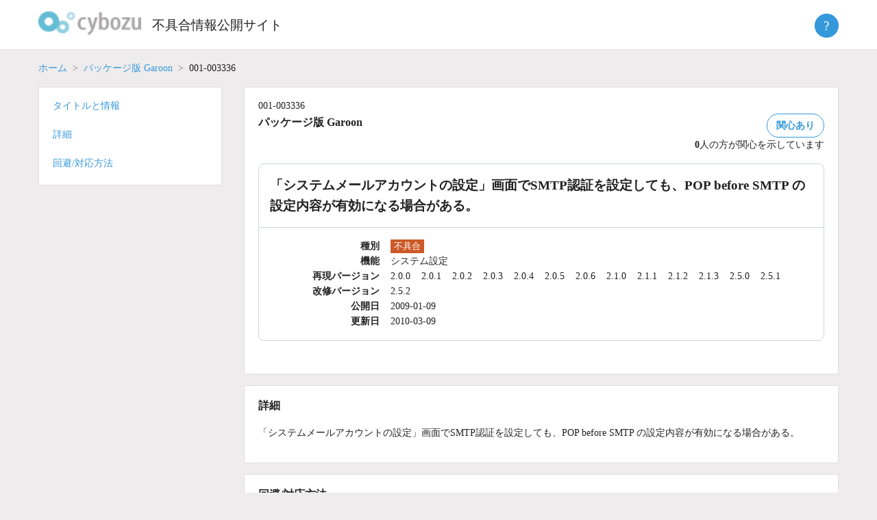

--- FILE ---
content_type: text/html; charset=UTF-8
request_url: https://kb.cybozu.support/article/29097/
body_size: 7492
content:
<!doctype html>
<html lang="ja">
<head>
	<meta charset="UTF-8">
	<meta http-equiv="X-UA-Compatible" content="IE=edge">
	<!--
	<meta name="viewport" content="width=device-width, initial-scale=1">
    -->
   <meta name="viewport" content="width=device-width, initial-scale=1">	
	<link rel="profile" href="http://gmpg.org/xfn/11">

	<title>不具合情報公開サイト</title>
<meta name='robots' content='max-image-preview:large' />
	<style>img:is([sizes="auto" i], [sizes^="auto," i]) { contain-intrinsic-size: 3000px 1500px }</style>
	<script type="text/javascript">
/* <![CDATA[ */
window._wpemojiSettings = {"baseUrl":"https:\/\/s.w.org\/images\/core\/emoji\/16.0.1\/72x72\/","ext":".png","svgUrl":"https:\/\/s.w.org\/images\/core\/emoji\/16.0.1\/svg\/","svgExt":".svg","source":{"concatemoji":"https:\/\/kb.cybozu.support\/wp-includes\/js\/wp-emoji-release.min.js?ver=6.8.3"}};
/*! This file is auto-generated */
!function(s,n){var o,i,e;function c(e){try{var t={supportTests:e,timestamp:(new Date).valueOf()};sessionStorage.setItem(o,JSON.stringify(t))}catch(e){}}function p(e,t,n){e.clearRect(0,0,e.canvas.width,e.canvas.height),e.fillText(t,0,0);var t=new Uint32Array(e.getImageData(0,0,e.canvas.width,e.canvas.height).data),a=(e.clearRect(0,0,e.canvas.width,e.canvas.height),e.fillText(n,0,0),new Uint32Array(e.getImageData(0,0,e.canvas.width,e.canvas.height).data));return t.every(function(e,t){return e===a[t]})}function u(e,t){e.clearRect(0,0,e.canvas.width,e.canvas.height),e.fillText(t,0,0);for(var n=e.getImageData(16,16,1,1),a=0;a<n.data.length;a++)if(0!==n.data[a])return!1;return!0}function f(e,t,n,a){switch(t){case"flag":return n(e,"\ud83c\udff3\ufe0f\u200d\u26a7\ufe0f","\ud83c\udff3\ufe0f\u200b\u26a7\ufe0f")?!1:!n(e,"\ud83c\udde8\ud83c\uddf6","\ud83c\udde8\u200b\ud83c\uddf6")&&!n(e,"\ud83c\udff4\udb40\udc67\udb40\udc62\udb40\udc65\udb40\udc6e\udb40\udc67\udb40\udc7f","\ud83c\udff4\u200b\udb40\udc67\u200b\udb40\udc62\u200b\udb40\udc65\u200b\udb40\udc6e\u200b\udb40\udc67\u200b\udb40\udc7f");case"emoji":return!a(e,"\ud83e\udedf")}return!1}function g(e,t,n,a){var r="undefined"!=typeof WorkerGlobalScope&&self instanceof WorkerGlobalScope?new OffscreenCanvas(300,150):s.createElement("canvas"),o=r.getContext("2d",{willReadFrequently:!0}),i=(o.textBaseline="top",o.font="600 32px Arial",{});return e.forEach(function(e){i[e]=t(o,e,n,a)}),i}function t(e){var t=s.createElement("script");t.src=e,t.defer=!0,s.head.appendChild(t)}"undefined"!=typeof Promise&&(o="wpEmojiSettingsSupports",i=["flag","emoji"],n.supports={everything:!0,everythingExceptFlag:!0},e=new Promise(function(e){s.addEventListener("DOMContentLoaded",e,{once:!0})}),new Promise(function(t){var n=function(){try{var e=JSON.parse(sessionStorage.getItem(o));if("object"==typeof e&&"number"==typeof e.timestamp&&(new Date).valueOf()<e.timestamp+604800&&"object"==typeof e.supportTests)return e.supportTests}catch(e){}return null}();if(!n){if("undefined"!=typeof Worker&&"undefined"!=typeof OffscreenCanvas&&"undefined"!=typeof URL&&URL.createObjectURL&&"undefined"!=typeof Blob)try{var e="postMessage("+g.toString()+"("+[JSON.stringify(i),f.toString(),p.toString(),u.toString()].join(",")+"));",a=new Blob([e],{type:"text/javascript"}),r=new Worker(URL.createObjectURL(a),{name:"wpTestEmojiSupports"});return void(r.onmessage=function(e){c(n=e.data),r.terminate(),t(n)})}catch(e){}c(n=g(i,f,p,u))}t(n)}).then(function(e){for(var t in e)n.supports[t]=e[t],n.supports.everything=n.supports.everything&&n.supports[t],"flag"!==t&&(n.supports.everythingExceptFlag=n.supports.everythingExceptFlag&&n.supports[t]);n.supports.everythingExceptFlag=n.supports.everythingExceptFlag&&!n.supports.flag,n.DOMReady=!1,n.readyCallback=function(){n.DOMReady=!0}}).then(function(){return e}).then(function(){var e;n.supports.everything||(n.readyCallback(),(e=n.source||{}).concatemoji?t(e.concatemoji):e.wpemoji&&e.twemoji&&(t(e.twemoji),t(e.wpemoji)))}))}((window,document),window._wpemojiSettings);
/* ]]> */
</script>
<style id='wp-emoji-styles-inline-css' type='text/css'>

	img.wp-smiley, img.emoji {
		display: inline !important;
		border: none !important;
		box-shadow: none !important;
		height: 1em !important;
		width: 1em !important;
		margin: 0 0.07em !important;
		vertical-align: -0.1em !important;
		background: none !important;
		padding: 0 !important;
	}
</style>
<link rel='stylesheet' id='kb2-style-css' href='https://kb.cybozu.support/wp-content/themes/kb/style.css?ver=1762298768' type='text/css' media='all' />
<script type="text/javascript" src="https://kb.cybozu.support/wp-includes/js/jquery/jquery.min.js?ver=3.7.1" id="jquery-core-js"></script>
<script type="text/javascript" src="https://kb.cybozu.support/wp-includes/js/jquery/jquery-migrate.min.js?ver=3.4.1" id="jquery-migrate-js"></script>
<script type="text/javascript" src="https://kb.cybozu.support/wp-content/themes/kb/lib/jquery-3.5.1.min.js" id="myjquery-3.5.1-js"></script>
<link rel="https://api.w.org/" href="https://kb.cybozu.support/wp-json/" /><link rel="alternate" title="JSON" type="application/json" href="https://kb.cybozu.support/wp-json/wp/v2/posts/29097" /><link rel="canonical" href="https://kb.cybozu.support/article/29097/" />
<link rel='shortlink' href='https://kb.cybozu.support/?p=29097' />
<link rel="alternate" title="oEmbed (JSON)" type="application/json+oembed" href="https://kb.cybozu.support/wp-json/oembed/1.0/embed?url=https%3A%2F%2Fkb.cybozu.support%2Farticle%2F29097%2F" />
<link rel="alternate" title="oEmbed (XML)" type="text/xml+oembed" href="https://kb.cybozu.support/wp-json/oembed/1.0/embed?url=https%3A%2F%2Fkb.cybozu.support%2Farticle%2F29097%2F&#038;format=xml" />
<link rel="pingback" href="https://kb.cybozu.support/xmlrpc.php"><style type="text/css">.recentcomments a{display:inline !important;padding:0 !important;margin:0 !important;}</style>	<link rel="icon" href="https://kb.cybozu.support/wp-content/themes/kb/img/favicon.ico" />	
    
<!-- Google tag (gtag.js) -->
<script async src="https://www.googletagmanager.com/gtag/js?id=G-N0Y6JH9QPB"></script>
<script>
  window.dataLayer = window.dataLayer || [];
  function gtag(){dataLayer.push(arguments);}
  gtag('js', new Date());
  gtag('config', 'G-N0Y6JH9QPB');
</script>
<!-- End Google tag (gtag.js) -->

<!-- Google Tag Manager -->
<script>(function(w,d,s,l,i){w[l]=w[l]||[];w[l].push({'gtm.start':
new Date().getTime(),event:'gtm.js'});var f=d.getElementsByTagName(s)[0],
j=d.createElement(s),dl=l!='dataLayer'?'&l='+l:'';j.async=true;j.src=
'https://www.googletagmanager.com/gtm.js?id='+i+dl;f.parentNode.insertBefore(j,f);
})(window,document,'script','dataLayer','GTM-5N49D3');</script>
<!-- End Google Tag Manager -->	
</head>

<body class="wp-singular post-template-default single single-post postid-29097 single-format-standard wp-custom-logo wp-theme-kb">
<div id="page" class="site">
	<a class="skip-link screen-reader-text" href="#content">Skip to content</a>

  <header class="header">
    <div class="container">
      <h1 class="logo">
			<a href="https://kb.cybozu.support/" class="custom-logo-link" rel="home"><img width="104" height="37" src="https://kb.cybozu.support/wp-content/uploads/kb_logo.png" class="custom-logo" alt="不具合情報公開サイト" decoding="async" /></a>		</h1>
		<h1 class="home">
		  <a href="https://kb.cybozu.support/" rel="home">不具合情報公開サイト</a>
		</h1>
	   <div class="header_right">
	   </div>
       <div class="about">
	     <button class="btn btn-primary help-icon">?</button>
         <ul class="abouttext aboutmenu">
			 <li><a href="/about">不具合情報公開サイトとは</a></li>
          <li><a href="https://form.kintoneapp.com/public/form/show/2533758c55693a8b81eabca18b4ae7560e09fa52017a59ec2716552ca395299f#/" target="_blank" class="blank">不具合情報公開サイトの改善に協力する</a></li>
           <li><hr></li>
          <li><a href="https://cypn.cybozu.com/k/416/" target="_blank" class="blank">不具合情報公開サイト パートナー専用記事</a></li>
         </ul>
	    </div>		
    </div>
  </header>

		<main>

		
<div class="page">
  <article id="post-29097" class="post-29097 post type-post status-publish format-standard hentry category-garoon tag-2-0-0 tag-2-0-1 tag-2-0-2 tag-2-0-3 tag-2-0-4 tag-2-0-5 tag-2-0-6 tag-2-1-0 tag-2-1-1 tag-2-1-2 tag-2-1-3 tag-2-5-0 tag-2-5-1">
	  <div class="container">
	    <div>
		    			  <nav aria-label="パンくずリスト">
			    <ol class="breadcrumb">
				  	<li class="breadcrumb-item"><a href="/">ホーム</a></li>
				  	<li class="breadcrumb-item"><a href="/?category_name=garoon">パッケージ版 Garoon</a></li>
					  <li class="breadcrumb-item active">001-003336</li>
				  </ol>
			  </nav>
		  </div>
  		<div class="row flex-md-row-reverse" style="flex-wrap: nowrap">
			<main class="search">
			  <div class="row align-items-start">
			    <div id="title" class="mb-2">
				    <section class="white-box">
                  <div class="bugno">001-003336</div>
  					  <div class="meta">
				  	    <div>
                  <h2 class="product_name">パッケージ版 Garoon</h2>
                </div>
						    <div class="issue">
							    <div>
							      <span id="issue_affect" class="btn btn-secondary ">関心あり</span>
							    </div>
		  					  <div id="issue_affect_number" class="">
	  						    <span id="issue_affect_number_value">0</span>人の方が関心を示しています
	  						  </div>
	  						  <script>
	  							  const ua = navigator.userAgent;
	  						    if(ua.indexOf('Trident') !== -1) {
	  							    console.log('ie11');
	  								  var promisejs = document.createElement('script');
	  							    promisejs.src = 'https://cdnjs.cloudflare.com/ajax/libs/es6-promise/3.3.1/es6-promise.min.js';
	  							    document.body.appendChild(promisejs);	
	  							    var fetchjs = document.createElement('script');
	  							    fetchjs.src = 'https://cdnjs.cloudflare.com/ajax/libs/fetch/2.0.4/fetch.min.js';
	  							    document.body.appendChild(fetchjs);	
		  					    }
			  				  </script>
				  			  <script>
	  						    let url = '/wp-admin/admin-ajax.php?_wpnonce=c35134c160';
	  						    let issue = 29097;
	  							  document.getElementById('issue_affect').addEventListener('click', function(event) {
	  								  let fd = new FormData();
	  								  fd.append('action', 'issue_affect');
	  								  fd.append('issue', issue);
	  							  	fetch(
	  								  	url,
	  								  	{
	  									  	method: 'POST', 
	  									  	cache: 'no-cache',
	  									  	credentials: 'include',
	  									  	mode: "same-origin",
	  									  	body: fd
	  									  }
	  								  )
	  								  .then(function(response) {
	  								  	if(response.ok) {
	  							  			return response.json();
	  							  		} else {
	  							  			throw new Error();
	  							  		}
	  							  	})
		  							  .then(function(data) {
	  									  let elem = document.getElementById('issue_affect');
	  								  	if (data['enable'] == false) {
	  							  			elem.classList.add('btn-issue-disable');
	  							  		} else {
	  							  			elem.classList.remove('btn-issue-disable');
	  							  		}
	  							  		document.getElementById('issue_affect_number_value').innerHTML = data['number'];
	  							  	})
	  							  	.catch(function(error) { console.log(error); });
		  						  });
	  						  </script>
                </div>
			  		  </div>
			  		  <div class="box">
		  				  <h2 class="title">「システムメールアカウントの設定」画面でSMTP認証を設定しても、POP before SMTP の設定内容が有効になる場合がある。</h2>
		  			  	<dl class="dl-horizontal">
		  				  	<dt>種別</dt>
		  		  						  					<dd class="type"><span class="type-bug">不具合</span></dd>
		  					  <dt>機能</dt>
		  						<dd class="function">
		  						<ul class="functions"><li style="display: inline-block;margin-right:1.0rem;">システム設定</li></ul>		  						</dd>
	  						  <dt>再現バージョン</dt>
	  							<dd class="reproduce-versions">
	  							<ul class="versions"><li style="display: inline-block;margin-right:1.0rem;">2.0.0</li><li style="display: inline-block;margin-right:1.0rem;">2.0.1</li><li style="display: inline-block;margin-right:1.0rem;">2.0.2</li><li style="display: inline-block;margin-right:1.0rem;">2.0.3</li><li style="display: inline-block;margin-right:1.0rem;">2.0.4</li><li style="display: inline-block;margin-right:1.0rem;">2.0.5</li><li style="display: inline-block;margin-right:1.0rem;">2.0.6</li><li style="display: inline-block;margin-right:1.0rem;">2.1.0</li><li style="display: inline-block;margin-right:1.0rem;">2.1.1</li><li style="display: inline-block;margin-right:1.0rem;">2.1.2</li><li style="display: inline-block;margin-right:1.0rem;">2.1.3</li><li style="display: inline-block;margin-right:1.0rem;">2.5.0</li><li style="display: inline-block;margin-right:1.0rem;">2.5.1</li></ul>		  						</dd>
		  					  <dt>改修バージョン</dt>
		  						<dd class="fixed-version">2.5.2</dd>
		  				  				  				  <dt>公開日</dt>
			  					<dd class="release-date">2009-01-09</dd>
			  				  <dt>更新日</dt>
			  					<dd class="update-date">2010-03-09</dd>
			  			  </dl>
			  		  </div>
			      </section>
					</div>
		  			  						    		  			  				    <div id="detail" class="mb-2">
            <section class="white-box">
				      <h3>詳細</h3>
		      		<p>「システムメールアカウントの設定」画面でSMTP認証を設定しても、POP before SMTP の設定内容が有効になる場合がある。</p>				    </section>
			    </div>
			    <div id="workaround" class="mb-2">
            <section class="white-box">
				      <h3>回避/対応方法</h3>
				      				    </section>
		    	</div>
			    <div id="related" class="mb-2">
				    <section class="white-box">
					    <h3>関連記事</h3>
				      				    </section>
          </div>
			    			    <div class="mb-2">
				    <section class="white-box">
					    <div id="feedback_asking" class="feedback">
						    <span>この記事は役に立ちましたか？</span>
							  <a id="feedback-yes" name="feedback" href="javascript:void(0)" class="btn btn-secondary">はい</a>
							  <a id="feedback-no" name="feedback" href="javascript:void(0)" class="btn btn-secondary">いいえ</a>
					    </div>
					    <div id="comment_form_wrapper" style="display: none;">
				  		  <script>
				  		  {
				  		  	let elems = document.getElementsByName('feedback');
				  		  	for (let i = 0; i < elems.length; i++) {
				  		  		elems[i].addEventListener('click', function(event) {
				  		  			document.getElementById("feedback_asking").style.display="none";
				  		  			document.getElementById("comment_form_wrapper").style.display="block";
				  		  		});
				  		  	}
				  		  }
					  	  </script>
						    
<div id="comments" class="comments-area">

		<div id="respond" class="comment-respond">
		<h3 id="reply-title" class="comment-reply-title"> <small><a rel="nofollow" id="cancel-comment-reply-link" href="/article/29097/#respond" style="display:none;">Cancel Reply</a></small></h3><form action="https://kb.cybozu.support/wp-comments-post.php" method="post" id="commentform" class="comment-form"><p id="notes_before_elements"></p><p class="comment-form-comment"></label><textarea id="comment" name="comment" cols="45" rows="8" maxlength="1024" aria-required="true" placeholder=""></textarea></p><p class="comment notice">ご注意:</p><p class="comment notice">※ お寄せいただいた記事に関するご意見は、本記事の改善を目的として利用します。</p><p class="comment notice">※ お寄せいただいた記事に関するご意見への回答は行っておりません。</p><p class="comment notice">※ 個人情報、秘密保持義務のある情報、個別の通信内容等の提供はご遠慮ください。</p><p class="comment notice">※ 英数文字、記号のみのコメントは送信できません。</p><br><p class="comment notice">以上の点を、あらかじめご了承くださいませ。</p><br><p id="comment_answer" style="display:none"></p>
<input type="hidden" id="spam_time_check" name="spam_time_check" value=""><input type="text" id="spam_text_check" name="spam_text_check" value="" style="display:none"><p class="form-submit"><button id="comment-submit" class="submit btn btn-primary">送信</button> <input type='hidden' name='comment_post_ID' value='29097' id='comment_post_ID' />
<input type='hidden' name='comment_parent' id='comment_parent' value='0' />
</p><input type="hidden" id="_wpnonce" name="_wpnonce" value="17a66bb662" /><input type="hidden" name="_wp_http_referer" value="/article/29097/" /></form>	</div><!-- #respond -->
		<script>
		{
			document.getElementById('comment-submit').addEventListener('click', function(event) {
				event.preventDefault();
				/*
				let len = document.getElementById('comment').value.length;
				if (len <= 0) {
					document.getElementById('comment-error').innerHTML = 'コメントを入力してください。';
					return;
				} else if (len > 1024) {
				}
				*/
				//document.getElementById('commentform').submit();
				let f = document.getElementById('commentform');
				let answer = document.getElementById("comment_answer").innerText;
				let comment = document.getElementById('comment').value;
				document.getElementById('comment').value = answer + comment;
				f.submit();
				document.getElementById('comment').value = comment;				
			});

		}
		{
			let elems = document.getElementsByName('feedback');
			for (let i = 0; i < elems.length; i++) {
				elems[i].addEventListener('click', function(event) {
					let label = document.getElementById('reply-title');
					label.innerText = "この記事をご活用いただき、ありがとうございます。";
					let value = "";
					let answer = "";
					if (event.target.id == 'feedback-yes') {
						value = "この記事をよりよくするためのご意見をお寄せください。";
						answer = 'はい:\n';
					} else if (event.target.id == 'feedback-no') {
						value = "この記事をどのように改善すればよいか、ご意見をお寄せください。";
						answer = 'いいえ:\n';
					} else {
						value = "";
					}
					//label.innerText = value;
					if (document.getElementById("notes_before_elements") != null) {
						document.getElementById("notes_before_elements").innerText = value;
					}
					if (document.getElementById("comment_answer") != null) {
						document.getElementById("comment_answer").innerText = answer;
					}
				});
			}
		}
	</script>

</div><!-- #comments -->
					    </div>
					    <div id="comments-response"></div>
					    <script>
					    			        </script>
				    </section>
			    </div>
				</div>
				</main>
			   <aside class="sidebar">
				<nav style="flex: 18.5rem 0 0;">
					<div class="white-box sub-nav nav">
						<ul>
						  <li><a href="#title">タイトルと情報</a></li>
		  			  		
							<li><a href="#detail">詳細</a></li>
							<li><a href="#workaround">回避/対応方法</a></li>
						</ul>
					</div>
				</nav>
				</aside>
      </div>
	  </div>
  </article><!-- #post-29097 -->
</div>

		</main><!-- #main -->


</div><!-- #page -->

<footer class="footer">
  <div class="container">
    <div class="foot-nav">
		  <div class="col-foot">
        <ul>
          <li><a href="/about" class="">不具合情報公開サイトとは</a></li>			
          <li><a href="/tos" class="">利用規約</a></li>
          <li><a href="/update" class="">更新履歴</a></li>
          <li></li>
        </ul>
      </div>
      <div class="col-foot">
        <ul>
          <li><a href="http://cybozu.co.jp/company/copyright/trade_mark.html" target="_blank" class="blank">商標著作権表示</a></li>
          <li><a href="http://cybozu.co.jp/company/copyright/privacy_policy.html" target="_blank" class="blank">個人情報保護方針</a></li>
          <li></li>
        </ul>
      </div>
      <div class="col-foot">
        <ul>
          <li><a href="https://cs.cybozu.co.jp/trouble/" title="障害情報" target="_blank" class="blank">障害情報</a></li>
          <li><a href="https://www.cybozu.com/jp/service/restrictions.html" title="制限事項" target="_blank" class="blank">制限事項</a></li>
          <li></li>
        </ul>
      </div>
      <div class="col-foot">
        <ul>
          <li><a href="http://cybozu.co.jp/inquiry/" title="お問い合わせ" target="_blank" class="blank">お問い合わせ</a></li>
          <li><a href="https://cypn.cybozu.com/k/416/" target="_blank" class="blank">不具合情報公開サイト パートナー専用記事</a></li>
          <li><a href="https://form.kintoneapp.com/public/form/show/2533758c55693a8b81eabca18b4ae7560e09fa52017a59ec2716552ca395299f#/" target="_blank" class="blank">不具合情報公開サイトの改善に協力する</a></li>
        </ul>
      </div>
    </div>
    <div class="copyright">Copyright&copy; <a href="http://cybozu.co.jp/" target="_blank">Cybozu, Inc.</a> All rights reserved.</div>
		<button class="pagetop"><span>上へ戻る</span></button>
  </div>
</footer>

<script>
	const pagetop_btn = document.querySelector(".pagetop");
	pagetop_btn.addEventListener("click", scroll_top);
	function scroll_top() {
		window.scroll({ top: 0, behavior: "smooth" });
	}
	window.addEventListener("scroll", scroll_event);
	function scroll_event() {
		if (window.pageYOffset > 100) {
			pagetop_btn.style.opacity = "1";
		} else if (window.pageYOffset < 100) {
			pagetop_btn.style.opacity = "0";
		}
	}
</script>

<script type="speculationrules">
{"prefetch":[{"source":"document","where":{"and":[{"href_matches":"\/*"},{"not":{"href_matches":["\/wp-*.php","\/wp-admin\/*","\/wp-content\/uploads\/*","\/wp-content\/*","\/wp-content\/plugins\/*","\/wp-content\/themes\/kb\/*","\/*\\?(.+)"]}},{"not":{"selector_matches":"a[rel~=\"nofollow\"]"}},{"not":{"selector_matches":".no-prefetch, .no-prefetch a"}}]},"eagerness":"conservative"}]}
</script>
<script async defer>document.getElementById("spam_time_check").value = "";let elems = document.getElementsByName("feedback");for (let i = 0; i < elems.length; i++) {elems[i].addEventListener("click", function(event) {let spam = function() {document.getElementById("spam_time_check").value = "time_passed";};setTimeout(spam, 5000);});}</script><script type="text/javascript" src="https://kb.cybozu.support/wp-content/plugins/nginx-champuru/js/js.cookie.js?ver=2.2.0" id="js.cookie-js"></script>
<script type="text/javascript" src="https://kb.cybozu.support/wp-content/themes/kb/js/navigation.js?ver=20151215" id="kb2-navigation-js"></script>
<script type="text/javascript" src="https://kb.cybozu.support/wp-content/themes/kb/js/skip-link-focus-fix.js?ver=20151215" id="kb2-skip-link-focus-fix-js"></script>
<script type="text/javascript" src="https://kb.cybozu.support/wp-includes/js/comment-reply.min.js?ver=6.8.3" id="comment-reply-js" async="async" data-wp-strategy="async"></script>

<script type="text/javascript">
(function($){
    $("#author").val(Cookies.get("comment_author_b5833adbfa8dfb0928b4b6a6a88aea7d"));
    $("#email").val(Cookies.get("comment_author_email_b5833adbfa8dfb0928b4b6a6a88aea7d"));
    $("#url").val(Cookies.get("comment_author_url_b5833adbfa8dfb0928b4b6a6a88aea7d"));
})(jQuery);
</script>


</body>
</html>
